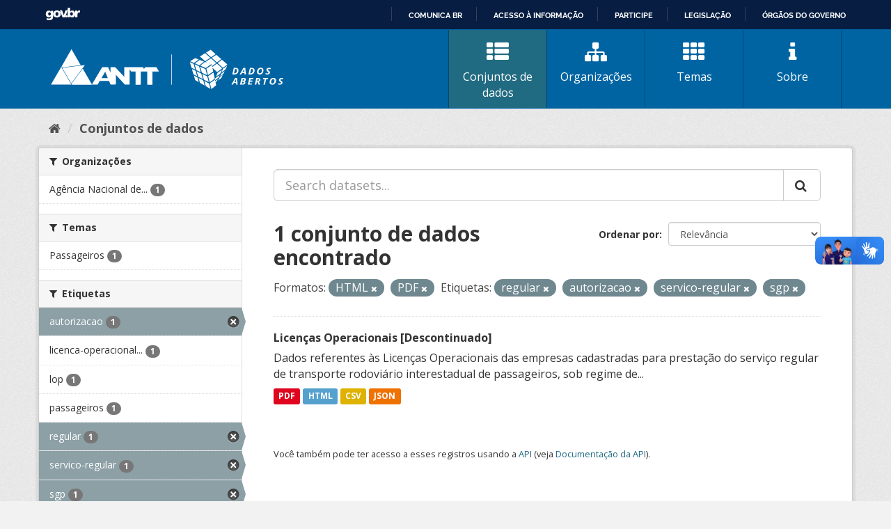

--- FILE ---
content_type: text/html; charset=utf-8
request_url: https://dados.antt.gov.br/fanstatic/vendor/:version:2019-07-31T12:35:57.51/:bundle:bootstrap/js/bootstrap.min.js;jed.min.js;moment-with-locales.js;select2/select2.min.js
body_size: 246
content:
<html><head><title>Request Rejected</title></head><body>The requested URL was rejected. Please consult with your administrator.<br><br>Your support ID is: 4431997514854119586<br><br><a href='javascript:history.back();'>[Go Back]</a></body></html>

--- FILE ---
content_type: text/html; charset=utf-8
request_url: https://dados.antt.gov.br/fanstatic/base/:version:2019-07-31T12:35:57.50/:bundle:plugins/jquery.inherit.min.js;plugins/jquery.proxy-all.min.js;plugins/jquery.url-helpers.min.js;plugins/jquery.date-helpers.min.js;plugins/jquery.slug.min.js;plugins/jquery.slug-preview.min.js;plugins/jquery.truncator.min.js;plugins/jquery.masonry.min.js;plugins/jquery.form-warning.min.js;plugins/jquery.images-loaded.min.js;sandbox.min.js;module.min.js;pubsub.min.js;client.min.js;notify.min.js;i18n.min.js;main.min.js;modules/select-switch.min.js;modules/slug-preview.min.js;modules/basic-form.min.js;modules/confirm-action.min.js;modules/api-info.min.js;modules/autocomplete.min.js;modules/custom-fields.min.js;modules/data-viewer.min.js;modules/table-selectable-rows.min.js;modules/resource-form.min.js;modules/resource-upload-field.min.js;modules/resource-reorder.min.js;modules/resource-view-reorder.min.js;modules/follow.min.js;modules/activity-stream.min.js;modules/dashboard.min.js;modules/resource-view-embed.min.js;view-filters.min.js;modules/resource-view-filters-form.min.js;modules/resource-view-filters.min.js;modules/table-toggle-more.min.js;modules/dataset-visibility.min.js;modules/media-grid.min.js;modules/image-upload.min.js;modules/followers-counter.min.js
body_size: 246
content:
<html><head><title>Request Rejected</title></head><body>The requested URL was rejected. Please consult with your administrator.<br><br>Your support ID is: 4431997514851270616<br><br><a href='javascript:history.back();'>[Go Back]</a></body></html>